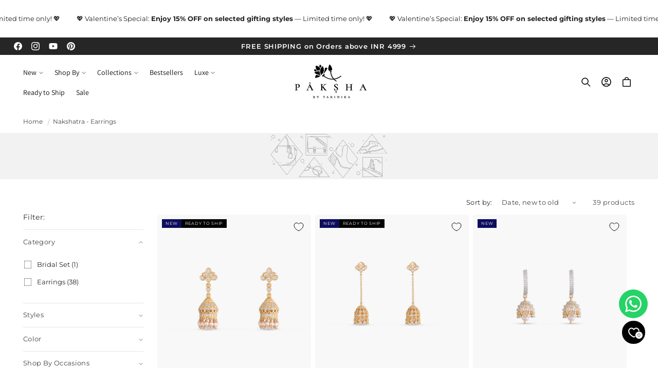

--- FILE ---
content_type: text/css
request_url: https://cdn.shopify.com/extensions/019b7d6a-d69e-7dad-aea0-904fa07c10bb/spur-instagram-whatsapp-3389/assets/chat-widget.css
body_size: 943
content:
.text-spur-blue-500.svelte-1xd77f4{color:#0d6efd}.w-6.svelte-1xd77f4{width:24px}.h-6.svelte-1xd77f4{height:24px}.svelte-61qgmi.svelte-61qgmi.svelte-61qgmi,.svelte-61qgmi.svelte-61qgmi.svelte-61qgmi:before,.svelte-61qgmi.svelte-61qgmi.svelte-61qgmi:after{box-sizing:border-box;border-width:0;border-style:solid;border-color:#e5e7eb}.svelte-61qgmi.svelte-61qgmi.svelte-61qgmi:before,.svelte-61qgmi.svelte-61qgmi.svelte-61qgmi:after{--tw-content:""}svg.svelte-61qgmi.svelte-61qgmi.svelte-61qgmi{stroke:none}.h-full.svelte-61qgmi.svelte-61qgmi.svelte-61qgmi{height:100%}button.svelte-61qgmi.svelte-61qgmi.svelte-61qgmi{min-width:1px;box-shadow:none}a.svelte-61qgmi.svelte-61qgmi.svelte-61qgmi{color:inherit;text-decoration:inherit}p.svelte-61qgmi.svelte-61qgmi.svelte-61qgmi{margin:0}button.svelte-61qgmi.svelte-61qgmi.svelte-61qgmi{font-family:inherit;font-size:100%;font-weight:inherit;line-height:inherit;color:inherit;margin:0;padding:0}button.svelte-61qgmi.svelte-61qgmi.svelte-61qgmi{background-color:transparent;background-image:none}.svelte-61qgmi.svelte-61qgmi.svelte-61qgmi:-moz-focusring{outline:auto}.svelte-61qgmi.svelte-61qgmi.svelte-61qgmi:-moz-ui-invalid{box-shadow:none}.svelte-61qgmi.svelte-61qgmi.svelte-61qgmi::-webkit-inner-spin-button,.svelte-61qgmi.svelte-61qgmi.svelte-61qgmi::-webkit-outer-spin-button{height:auto}.svelte-61qgmi.svelte-61qgmi.svelte-61qgmi::-webkit-search-decoration{-webkit-appearance:none}.svelte-61qgmi.svelte-61qgmi.svelte-61qgmi::-webkit-file-upload-button{-webkit-appearance:button;font:inherit}button.svelte-61qgmi.svelte-61qgmi.svelte-61qgmi{cursor:pointer}.svelte-61qgmi.svelte-61qgmi.svelte-61qgmi:disabled{cursor:default}.svelte-61qgmi.svelte-61qgmi.svelte-61qgmi,.svelte-61qgmi.svelte-61qgmi.svelte-61qgmi:before,.svelte-61qgmi.svelte-61qgmi.svelte-61qgmi:after{--tw-border-spacing-x:0;--tw-border-spacing-y:0;--tw-translate-x:0;--tw-translate-y:0;--tw-rotate:0;--tw-skew-x:0;--tw-skew-y:0;--tw-scale-x:1;--tw-scale-y:1;--tw-pan-x: ;--tw-pan-y: ;--tw-pinch-zoom: ;--tw-scroll-snap-strictness:proximity;--tw-ordinal: ;--tw-slashed-zero: ;--tw-numeric-figure: ;--tw-numeric-spacing: ;--tw-numeric-fraction: ;--tw-ring-inset: ;--tw-ring-offset-width:0px;--tw-ring-offset-color:#fff;--tw-ring-color:rgb(59 130 246 / .5);--tw-ring-offset-shadow:0 0 #0000;--tw-ring-shadow:0 0 #0000;--tw-shadow:0 0 #0000;--tw-shadow-colored:0 0 #0000;--tw-blur: ;--tw-brightness: ;--tw-contrast: ;--tw-grayscale: ;--tw-hue-rotate: ;--tw-invert: ;--tw-saturate: ;--tw-sepia: ;--tw-drop-shadow: ;--tw-backdrop-blur: ;--tw-backdrop-brightness: ;--tw-backdrop-contrast: ;--tw-backdrop-grayscale: ;--tw-backdrop-hue-rotate: ;--tw-backdrop-invert: ;--tw-backdrop-opacity: ;--tw-backdrop-saturate: ;--tw-backdrop-sepia: }.svelte-61qgmi.svelte-61qgmi.svelte-61qgmi::backdrop{--tw-border-spacing-x:0;--tw-border-spacing-y:0;--tw-translate-x:0;--tw-translate-y:0;--tw-rotate:0;--tw-skew-x:0;--tw-skew-y:0;--tw-scale-x:1;--tw-scale-y:1;--tw-pan-x: ;--tw-pan-y: ;--tw-pinch-zoom: ;--tw-scroll-snap-strictness:proximity;--tw-ordinal: ;--tw-slashed-zero: ;--tw-numeric-figure: ;--tw-numeric-spacing: ;--tw-numeric-fraction: ;--tw-ring-inset: ;--tw-ring-offset-width:0px;--tw-ring-offset-color:#fff;--tw-ring-color:rgb(59 130 246 / .5);--tw-ring-offset-shadow:0 0 #0000;--tw-ring-shadow:0 0 #0000;--tw-shadow:0 0 #0000;--tw-shadow-colored:0 0 #0000;--tw-blur: ;--tw-brightness: ;--tw-contrast: ;--tw-grayscale: ;--tw-hue-rotate: ;--tw-invert: ;--tw-saturate: ;--tw-sepia: ;--tw-drop-shadow: ;--tw-backdrop-blur: ;--tw-backdrop-brightness: ;--tw-backdrop-contrast: ;--tw-backdrop-grayscale: ;--tw-backdrop-hue-rotate: ;--tw-backdrop-invert: ;--tw-backdrop-opacity: ;--tw-backdrop-saturate: ;--tw-backdrop-sepia: }.fixed.svelte-61qgmi.svelte-61qgmi.svelte-61qgmi{position:fixed}.absolute.svelte-61qgmi.svelte-61qgmi.svelte-61qgmi{position:absolute}.inset-x-0.svelte-61qgmi.svelte-61qgmi.svelte-61qgmi{left:0;right:0}.bottom-0.svelte-61qgmi.svelte-61qgmi.svelte-61qgmi{bottom:0}.left-5.svelte-61qgmi.svelte-61qgmi.svelte-61qgmi{left:20px}.right-5.svelte-61qgmi.svelte-61qgmi.svelte-61qgmi{right:20px}.flex-spur.svelte-61qgmi.svelte-61qgmi.svelte-61qgmi{display:flex}.h-16.svelte-61qgmi.svelte-61qgmi.svelte-61qgmi{height:56px}.h-9.svelte-61qgmi.svelte-61qgmi.svelte-61qgmi{height:36px}.max-h-\[700px\].svelte-61qgmi.svelte-61qgmi.svelte-61qgmi{max-height:700px}.min-h-\[240px\].svelte-61qgmi.svelte-61qgmi.svelte-61qgmi{min-height:240px}.w-16.svelte-61qgmi.svelte-61qgmi.svelte-61qgmi{width:56px}.w-9.svelte-61qgmi.svelte-61qgmi.svelte-61qgmi{width:36px}.w-full.svelte-61qgmi.svelte-61qgmi.svelte-61qgmi{width:100%}.flex-col.svelte-61qgmi.svelte-61qgmi.svelte-61qgmi{flex-direction:column}.items-center.svelte-61qgmi.svelte-61qgmi.svelte-61qgmi{align-items:center}.space-y-4.svelte-61qgmi>.svelte-61qgmi:not([hidden])~.svelte-61qgmi:not([hidden]){--tw-space-y-reverse:0;margin-top:calc(16px * calc(1 - var(--tw-space-y-reverse)));margin-bottom:calc(16px * var(--tw-space-y-reverse))}.rounded-full.svelte-61qgmi.svelte-61qgmi.svelte-61qgmi{border-radius:9999px}.rounded-md.svelte-61qgmi.svelte-61qgmi.svelte-61qgmi{border-radius:6px}.rounded-xl.svelte-61qgmi.svelte-61qgmi.svelte-61qgmi{border-radius:12px}.border.svelte-61qgmi.svelte-61qgmi.svelte-61qgmi{border-width:1px}.border-gray-200.svelte-61qgmi.svelte-61qgmi.svelte-61qgmi{--tw-border-opacity:1;border-color:rgb(229 231 235 / var(--tw-border-opacity))}.bg-white.svelte-61qgmi.svelte-61qgmi.svelte-61qgmi{--tw-bg-opacity:1;background-color:rgb(255 255 255 / var(--tw-bg-opacity))}.bg-gradient-to-b.svelte-61qgmi.svelte-61qgmi.svelte-61qgmi{background-image:linear-gradient(to bottom,var(--tw-gradient-from) 0%,var(--tw-gradient-to) 70%)}.from-spur-blue-500.svelte-61qgmi.svelte-61qgmi.svelte-61qgmi{--tw-gradient-from:var(--primaryColor);--tw-gradient-to:rgb(60 119 241 / 0);--tw-gradient-stops:var(--tw-gradient-from), var(--tw-gradient-to)}.via-transparent.svelte-61qgmi.svelte-61qgmi.svelte-61qgmi{--tw-gradient-to:rgb(0 0 0 / 0);--tw-gradient-stops:var(--tw-gradient-from), transparent, var(--tw-gradient-to)}.p-2.svelte-61qgmi.svelte-61qgmi.svelte-61qgmi{padding:8px}.p-3.svelte-61qgmi.svelte-61qgmi.svelte-61qgmi{padding:12px}.p-4.svelte-61qgmi.svelte-61qgmi.svelte-61qgmi{padding:16px}.p-6.svelte-61qgmi.svelte-61qgmi.svelte-61qgmi{padding:24px}.text-2xl.svelte-61qgmi.svelte-61qgmi.svelte-61qgmi{font-size:24px;line-height:32px}.text-sm.svelte-61qgmi.svelte-61qgmi.svelte-61qgmi{font-size:14px;line-height:20px}.font-semibold.svelte-61qgmi.svelte-61qgmi.svelte-61qgmi{font-weight:600}.leading-8.svelte-61qgmi.svelte-61qgmi.svelte-61qgmi{line-height:32px}.text-white.svelte-61qgmi.svelte-61qgmi.svelte-61qgmi{--tw-text-opacity:1;color:rgb(255 255 255 / var(--tw-text-opacity))}.shadow-lg.svelte-61qgmi.svelte-61qgmi.svelte-61qgmi{--tw-shadow:0 10px 15px -3px rgb(0 0 0 / .1), 0 4px 6px -4px rgb(0 0 0 / .1);--tw-shadow-colored:0 10px 15px -3px var(--tw-shadow-color), 0 4px 6px -4px var(--tw-shadow-color);box-shadow:var(--tw-ring-offset-shadow, 0 0 #0000),var(--tw-ring-shadow, 0 0 #0000),var(--tw-shadow)}.hover\:bg-gray-50.svelte-61qgmi.svelte-61qgmi.svelte-61qgmi:hover{--tw-bg-opacity:1;background-color:rgb(249 250 251 / var(--tw-bg-opacity))}.hover\:bg-white.svelte-61qgmi.svelte-61qgmi.svelte-61qgmi:hover{--tw-bg-opacity:1;background-color:rgb(255 255 255 / var(--tw-bg-opacity))}.hover\:text-gray-900.svelte-61qgmi.svelte-61qgmi.svelte-61qgmi:hover{--tw-text-opacity:1;color:rgb(17 24 39 / var(--tw-text-opacity))}@media (min-width: 640px){.sm\:bottom-28.svelte-61qgmi.svelte-61qgmi.svelte-61qgmi{bottom:calc(var(--offset) * 1px)}.sm\:left-5.svelte-61qgmi.svelte-61qgmi.svelte-61qgmi{left:20px}.sm\:left-auto.svelte-61qgmi.svelte-61qgmi.svelte-61qgmi{left:auto}.sm\:right-5.svelte-61qgmi.svelte-61qgmi.svelte-61qgmi{right:20px}.sm\:right-auto.svelte-61qgmi.svelte-61qgmi.svelte-61qgmi{right:auto}.sm\:w-96.svelte-61qgmi.svelte-61qgmi.svelte-61qgmi{width:384px}}.spur-container.svelte-61qgmi.svelte-61qgmi.svelte-61qgmi{opacity:0;position:fixed;animation-delay:.15s;bottom:calc(var(--offset) * 1px);animation-duration:1s;animation-fill-mode:both;animation-name:svelte-61qgmi-rawa-fadeIn;-webkit-font-smoothing:antialiased;-moz-osx-font-smoothing:grayscale;z-index:2147483647;font-family:-apple-system,BlinkMacSystemFont,San Francisco,Segoe UI,Roboto,Helvetica Neue,sans-serif;visibility:visible}@keyframes svelte-61qgmi-rawa-fadeIn{0%{opacity:0}to{opacity:1}}.spur-box.svelte-61qgmi.svelte-61qgmi.svelte-61qgmi{box-shadow:#00000029 0 5px 40px;color:#1e2433;background-color:#fff;transition:bottom .2s cubic-bezier(.4,.22,.28,1),opacity 80ms ease,visibility 80ms ease}.spur-container.svelte-61qgmi .spur-hidden.svelte-61qgmi.svelte-61qgmi{display:none!important}


--- FILE ---
content_type: text/css
request_url: https://paksha.in/cdn/shop/t/136/assets/quick-add.css?v=47480044580454870661767181869
body_size: 354
content:
.quick-add{position:relative;grid-row-start:4;margin:1rem 0 0;z-index:1}.card--card .quick-add{margin:1.5rem 0 0}.quick-add-modal{box-sizing:border-box;opacity:0;position:fixed;visibility:hidden;z-index:-1;margin:0 auto;top:0;left:0;width:100%;background:rgba(var(--color-foreground),.2);height:100%}.quick-add-modal[open]{opacity:1;visibility:visible;z-index:101}.quick-add-modal .scroll-trigger.scroll-trigger{opacity:1}.quick-add-modal__content{--modal-height-offset: 0rem;position:absolute;top:0;left:auto;right:0;margin:var(--modal-height-offset) auto 0;width:100%;height:100%;max-width:480px;background-color:rgb(var(--color-background));overflow:hidden}.quick-add-modal__content img{max-width:100%}.quick-add-modal__content-info{--modal-padding: 1.5rem;padding-right:4.4rem;display:flex;overflow-y:auto;padding:var(--modal-padding);height:100%;overflow-x:hidden}.quick-add-modal__content-info>*{height:100%;margin:0 auto;max-width:100%;width:100%}@media screen and (max-width: 749px){quick-add-modal .slider .product__media-item.grid__item{margin-left:1.5rem;margin-right:1.5rem;width:100%}.quick-add-modal__content{bottom:var(--modal-height-offset)}.quick-add-modal__content-info>*{max-height:100%}}.quick-add-modal__toggle{background-color:rgb(var(--color-background));border:.1rem solid rgba(var(--color-foreground),.1);border-radius:50%;color:rgba(var(--color-foreground),.55);display:flex;align-items:center;justify-content:center;cursor:pointer;padding:1.2rem;z-index:5;width:4rem;position:fixed;top:1.5rem;right:1.5rem}.quick-add-modal__toggle:hover{color:rgba(var(--color-foreground),.75)}.quick-add-modal__toggle .icon{height:auto;margin:0;width:2.2rem}quick-add-modal .product:not(.featured-product) .product__view-details{display:block}quick-add-modal .quick-add-hidden,quick-add-modal .product__modal-opener:not(.product__modal-opener--image),quick-add-modal .product__media-item:not(:first-child){display:none!important}quick-add-modal .slider.slider--mobile{overflow:visible}quick-add-modal .product__column-sticky .product__media-list{margin-bottom:0}quick-add-modal .product__media-list .deferred-media{display:block;width:100%}quick-add-modal .product__column-sticky{top:0;position:relative}quick-add-modal .product__media-list .media>*{border-radius:var(--media-radius)}@media screen and (max-width: 750px){quick-add-modal .product:not(.product--no-media) .product__media-wrapper{width:100%;max-width:calc(100% - var(--modal-padding) * 2)}}@media screen and (min-width: 750px){quick-add-modal .product:not(.product--no-media) .product__media-wrapper{max-width:100%;width:calc(100% - var(--grid-desktop-horizontal-spacing) / 2);padding-bottom:1rem}quick-add-modal .product:not(.product--no-media) .product__info-wrapper{padding:0rem;max-width:100%;width:calc(100% - var(--grid-desktop-horizontal-spacing) / 2);height:100%;margin:0}quick-add-modal .product--columns .product__media-item:not(.product__media-item--single):not(:only-child){max-width:100%;width:100%}quick-add-modal .thumbnail-slider .thumbnail-list.slider--tablet-up{display:none}}quick-add-modal .page-width{padding:0}quick-add-modal .product__title>h1{display:none}quick-add-modal .product__title>a{display:block;text-decoration:none}quick-add-modal .product__title>a:hover{color:rgb(var(--color-foreground));text-decoration:underline;text-underline-offset:.2rem;text-decoration-thickness:.3rem}quick-add-modal .product-form__buttons{max-width:initial}.quick-add__submit{padding:.8rem;min-width:100%;box-sizing:border-box}quick-add-modal .product-media-container.constrain-height{--viewport-offset: calc((var(--modal-height-offset) + var(--modal-padding) + var(--popup-border-width)) * 2)}@media screen and (min-width: 750px){quick-add-modal .product-media-container.constrain-height{--constrained-min-height: 400px}quick-add-modal .lumin-quick-add-hide{display:none}quick-add-modal .lumin-quick-add-show{display:block!important}}
/*# sourceMappingURL=/cdn/shop/t/136/assets/quick-add.css.map?v=47480044580454870661767181869 */
